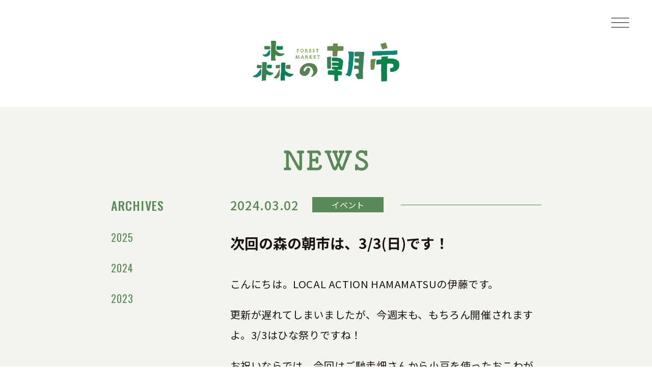

--- FILE ---
content_type: text/html; charset=UTF-8
request_url: https://www.localaction4h.org/archives/1088
body_size: 8633
content:
<!DOCTYPE html>
<html lang="ja">
<head>  <meta charset="UTF-8">
  <meta name="viewport" content="width=device-width">
  <title>次回の森の朝市は、3/3(日)です！  |  </title>
  <meta name="description" content="こんにちは。LOCAL ACTION HAMAMATSUの伊藤です。更新が遅れてしまいましたが、今週末も、もちろん開催されますよ。3/3はひな祭りですね！お祝いならでは、今回はご馳走畑さんから小豆を使ったおこわが販売されます。小豆はご自身で栽...">  <script src="/js/jquery-3.1.0.min.js"></script>
  <script src="/js/slick.min.js"></script>
  <link rel="preconnect" href="//fonts.googleapis.com">
  <link rel="preconnect" href="//fonts.gstatic.com" crossorigin>
  <link href="//fonts.googleapis.com/css2?family=Noto+Sans+JP:wght@400;500;700&family=Oswald:wght@400;500&display=swap" rel="stylesheet">
  <link rel="stylesheet" type="text/css" href="/css/slick.css?1">
  <link rel="stylesheet" type="text/css" href="/css/style.css?1">
  <link rel="shortcut icon" href="/favicon.ico">
<!-- Google tag (gtag.js) -->
<script async src="https://www.googletagmanager.com/gtag/js?id=G-D6M17CL9Q2"></script>
<script>
  window.dataLayer = window.dataLayer || [];
  function gtag(){dataLayer.push(arguments);}
  gtag('js', new Date());

  gtag('config', 'G-D6M17CL9Q2');
</script>
</head>
<body>
  <header class="groval-header">
    <button class="ham-menu" aria-label="メニューを開く" id="menuBtn">
      <span></span>
      <span></span>
      <span></span>
    </button>
    <div class="groval-header__content" id="header">
      <div class="groval-header__img">
        <img src="/img/common/mv.png" alt="生きること食べること　森の朝市　わたしたちはわたしたちが食べたものでできている">
      </div>
      <nav class="gloval-nav">
        <div class="groval-nav__logo">
          <img src="/img/common/menu_logo.png" alt="森の朝市">
        </div>
        <ul class="gloval-nav__inner">
          <li class="gloval-nav__item en">
            <a class="js-nav-item" href="/">
            <img src="/img/common/menu1.png" alt="TOP">
            </a>
          </li>
          <li class="gloval-nav__item">
            <a class="js-nav-item" href="/#top-about">
              <img src="/img/common/menu2.png" alt="森の朝市について">
            </a>
          </li>
          <li class="gloval-nav__item en">
            <a class="js-nav-item" href="/about">
              <img src="/img/common/menu3.png" alt="LOCAL ACTION HAMAMATSUとは？">
            </a>
          </li>

          
          <li class="gloval-nav__item">
            <a class="js-nav-item" href="/#event-date"><!--https://www.localaction4h.org/archives/1377-->
              <img src="/img/common/menu4.png" alt="次回の森の朝市">
            </a>
          </li>
          <li class="gloval-nav__item">
            <a class="js-nav-item" href="/owner">
              <img src="/img/common/menu5.png" alt="出店者の紹介">
            </a>
          </li>
          <li class="gloval-nav__item en">
            <a class="js-nav-item" href="/news">
              <img src="/img/common/menu6.png" alt="NEWS">
            </a>
          </li>
          <li class="gloval-nav__item">
            <a class="js-nav-item" href="/attempt">
              <img src="/img/common/menu7.png" alt="今までの取り組み">
            </a>
          </li>
          <li class="gloval-nav__item en">
            <a class="js-nav-item" href="/gallery">
              <img src="/img/common/menu8.png" alt="GALLERY">
            </a>
          </li>
        </ul>
        <a href="https://www.instagram.com/localaction_hamamatsu/" target="_blank" class="gloval-nav__instagram">@localaction_hamamatsu</a>
      </nav>
    </div>
  </header>
  <main id="main" class="news">
    <div class="lower-header">
      <a href="/"><img src="/img/common/logo.png" alt="森の朝市"></a>
    </div>
    <section class="column-page">
      <div class="column-page__inner min-content">
        <p class="section-heading"><img src="/img/news/news.png" alt="NEWS"></p>
        <div class="content-wrap">
          <div class="main-content">
            <article class="article">
              <div class="article-top">
                <time class="time" datetime="2024-03-02">2024.03.02</time>
                <span class="tag">イベント</span>              </div>
              <h1>次回の森の朝市は、3/3(日)です！</h1>
              <p>こんにちは。LOCAL ACTION HAMAMATSUの伊藤です。</p>
<p>更新が遅れてしまいましたが、今週末も、もちろん開催されますよ。3/3はひな祭りですね！</p>
<p>お祝いならでは、今回はご馳走畑さんから小豆を使ったおこわが販売されます。小豆はご自身で栽培された丹波の小豆、お米はご自身で栽培されたものと、40年有機栽培に力を入れている島田市のそのだ農園さんのものを使用しています。</p>
<p>そのだ農園：<a href="https://sonodanouen.com">https://sonodanouen.com</a></p>
<p>味付けの塩麹は、森の朝市パートナーでもある麹家さんの塩麹！美味しいこと間違いなしです。</p>
<p>中区にある創立118年の西遠女子学園インターアクト部が、活動の締めくくりとしてフードロスの一つの解決策であるお野菜パウダーを使用したスコーンを販売したり(数量限定)、mokichi cafeさん、one too many morningさんなど、今週の朝市は、主催の私たちもどれも食べたくて迷っています＾＾</p>
<p>（いつものことですが、、、笑)</p>
<p>春の訪れも楽しめる森林公園。ぜひ遊びにきてくださいね！</p>
            </article>
            <div class="pager">
                            <a href="https://www.localaction4h.org/archives/1098" class="prev">Prev</a>              <a href="/news" class="back">一覧へ</a>
              <a href="https://www.localaction4h.org/archives/1081" class="next">Next</a></p>            </div>
          </div>
          <aside class="archives">
            <h2 class="archives__title">archives</h2>
            	<span class='archives__link'><a href='https://www.localaction4h.org/archives/date/2025'>2025</a></span>
	<span class='archives__link'><a href='https://www.localaction4h.org/archives/date/2024'>2024</a></span>
	<span class='archives__link'><a href='https://www.localaction4h.org/archives/date/2023'>2023</a></span>
          </aside>
        </div>
      </div>
    </section>
  </main>
  <footer class="groval-footer">
    <div class="groval-footer-nav">
      <div class="groval-footer-nav__inner min-content">
        <a class="groval-footer-nav__logo" href="/">
          <img src="/img/common/logo.png" alt="森の朝市">
        </a>
        <div class="groval-footer-nav__content">
          <div class="groval-footer-nav__list">
            <a class="groval-footer-nav__item" href="/#top-about">森の朝市について</a>
            <a class="groval-footer-nav__item" href="/about">LOCAL <wbr>ACTION <wbr>HAMAMATSU <wbr>とは？</a>
                      <a class="groval-footer-nav__item" href="/#event-date">次回の森の朝市</a>
          </div>
          <div class="groval-footer-nav__list">
            <a class="groval-footer-nav__item" href="/owner">出店者の紹介</a>
            <a class="groval-footer-nav__item" href="/news">NEWS</a>
            <a class="groval-footer-nav__item" href="/attempt">今までの<wbr>取り組み</a>
            <a class="groval-footer-nav__item" href="/gallery">GALLERY</a>
          </div>
        </div>
      </div>
    </div>
    <address class="groval-footer-address">
      <p class="groval-footer-address__ttl">【 主 催 】</p>
      <p class="groval-footer-address__txt">一般社団法人 LOCAL ACTION HAMAMATSU </p>
      <p class="groval-footer-address__ttl">【 お問い合わせ 】</p>
      <a href="mailto:info@localaction4h.org" class="groval-footer-address__txt">mail／info@localaction4h.org</a>
      <a href="https://www.instagram.com/localaction_hamamatsu/" target="_blank" class="groval-footer-address__instagram">@localaction_hamamatsu</a>
    </address>
    <div class="groval-footer-copy">
      <div class="groval-footer-copy__logo">
        <img src="/img/common/local_action_logo.png" alt="LOCAL ACTION HAMAMASTU">
      </div>
      <small class="groval-footer-copy__copyright"><span class="en">©️</span>一般社団法人<span class="en">LOCAL ACTION HAMAMATSU </span></small>
    </div>
  </footer>

 <script src="/js/style.js"></script>
</body>
</html>


--- FILE ---
content_type: text/css
request_url: https://www.localaction4h.org/css/style.css?1
body_size: 60331
content:
@charset "UTF-8";
:root {
  --interval: 10px;
  --column: 2;
}

/*===*/
/*===========================
  @use
===========================*/
/*===========================
  @use
===========================*/
a,
abbr,
acronym,
address,
applet,
article,
aside,
audio,
b,
big,
blockquote,
body,
canvas,
caption,
center,
cite,
code,
dd,
del,
details,
dfn,
div,
dl,
dt,
em,
embed,
fieldset,
figcaption,
figure,
footer,
form,
h1,
h2,
h3,
h4,
h5,
h6,
header,
hgroup,
html,
i,
iframe,
img,
ins,
kbd,
label,
legend,
li,
mark,
menu,
nav,
object,
ol,
output,
p,
pre,
q,
ruby,
s,
samp,
section,
small,
span,
strike,
strong,
sub,
summary,
sup,
table,
tbody,
td,
tfoot,
th,
thead,
time,
tr,
tt,
u,
ul,
var,
video {
  font-size: inherit;
  font-style: normal;
  margin: 0;
  padding: 0;
  vertical-align: baseline;
  background: transparent;
}

article,
aside,
details,
figcaption,
figure,
footer,
header,
hgroup,
menu,
nav,
section {
  display: block;
}

html {
  overflow-y: scroll;
}

blockquote,
q {
  quotes: none;
}

blockquote:after,
blockquote:before,
q:after,
q:before {
  content: "";
  content: none;
}

input,
textarea {
  margin: 0;
  padding: 0;
}

button,
input,
select,
textarea {
  font: inherit;
  border: none;
  border-radius: 0;
  outline: none;
  background: transparent;
  -webkit-appearance: none;
  -moz-appearance: none;
  appearance: none;
  color: #1A1311;
}

textarea {
  resize: vertical;
}

input[type=checkbox],
input[type=radio] {
  display: none;
}

input[type=submit],
input[type=button],
label,
button,
select {
  cursor: pointer;
}

select::-ms-expand {
  display: none;
}

input:-webkit-autofill {
  -webkit-box-shadow: 0 0 0 1000px #fff inset;
}

ol,
ul {
  list-style: none;
}

img {
  vertical-align: middle;
}

table {
  border-spacing: 0;
  border-collapse: collapse;
}

caption,
th {
  text-align: left;
}

a {
  vertical-align: bottom;
  text-decoration: none;
  color: inherit;
}
a:focus {
  text-decoration: none;
  color: inherit;
}
@media (hover) {
  a:hover {
    text-decoration: none;
    color: inherit;
  }
}

img {
  max-width: 100%;
  height: auto;
  vertical-align: bottom;
}

a:focus {
  outline: none;
}

* {
  -webkit-box-sizing: border-box;
          box-sizing: border-box;
}

.clearfix::after {
  display: block;
  clear: both;
  content: "";
}

/*===========================
  @use
===========================*/
body {
  font-family: "Noto Sans JP", sans-serif;
  font-size: 16px;
  line-height: 1.5;
  width: 100%;
  height: 100%;
  color: #1A1311;
  background: #fff;
  -webkit-text-size-adjust: 100%;
  -webkit-box-sizing: border-box;
          box-sizing: border-box;
  overflow-x: hidden;
}
@media screen and (max-width: 576px) {
  body {
    font-size: 14px;
  }
}

@media screen and (max-width: 1200px) {
  .xlUp {
    display: none;
  }
}

@media screen and (max-width: 1024px) {
  .lgUp {
    display: none;
  }
}

@media screen and (max-width: 768px) {
  .mdUp {
    display: none;
  }
}

@media screen and (max-width: 576px) {
  .smUp {
    display: none;
  }
}

.xlUnder {
  display: none;
}
@media screen and (max-width: 1200px) {
  .xlUnder {
    display: block;
  }
}

.lgUnder {
  display: none;
}
@media screen and (max-width: 1024px) {
  .lgUnder {
    display: block;
  }
}

.mdUnder {
  display: none;
}
@media screen and (max-width: 768px) {
  .mdUnder {
    display: block;
  }
}

.smUnder {
  display: none;
}
@media screen and (max-width: 576px) {
  .smUnder {
    display: block;
  }
}

.indent_word {
  display: inline-block;
  text-indent: inherit;
}
.indent_word::after {
  content: ".";
  display: inline-block;
  width: 0;
  color: transparent;
  pointer-events: none;
}

.groval-header {
  display: -webkit-box;
  display: -ms-flexbox;
  display: flex;
  -webkit-box-pack: justify;
      -ms-flex-pack: justify;
          justify-content: space-between;
}

.groval-header__content {
  display: -webkit-box;
  display: -ms-flexbox;
  display: flex;
  opacity: 0;
  z-index: -2;
  position: fixed;
}
.groval-header__content.open {
  z-index: 100;
  -webkit-animation-name: opacity;
          animation-name: opacity;
  -webkit-animation-duration: 0.5s;
          animation-duration: 0.5s;
  -webkit-animation-fill-mode: forwards;
          animation-fill-mode: forwards;
  -webkit-animation-timing-function: ease;
          animation-timing-function: ease;
}
@-webkit-keyframes opacity {
  from {
    opacity: 0;
  }
  to {
    opacity: 1;
  }
}
@keyframes opacity {
  from {
    opacity: 0;
  }
  to {
    opacity: 1;
  }
}

.groval-header__img {
  width: 50vw;
  height: 100vh;
  display: -webkit-box;
  display: -ms-flexbox;
  display: flex;
  -webkit-box-pack: center;
      -ms-flex-pack: center;
          justify-content: center;
  -webkit-box-align: center;
      -ms-flex-align: center;
          align-items: center;
  background-color: #fff;
}
.groval-header__img img {
  width: 90%;
  height: 90%;
  -o-object-fit: contain;
     object-fit: contain;
}
@media screen and (max-width: 1024px) {
  .groval-header__img {
    display: none;
  }
}

.gloval-nav {
  width: 50vw;
  height: 100vh;
  padding: 103px 50px;
  background-color: #598958;
  overflow-y: auto;
}
@media screen and (max-width: 1024px) {
  .gloval-nav {
    width: 100vw;
    padding: 32px 5% 50px;
  }
}

.groval-nav__logo {
  max-width: 217px;
  margin: 0 auto 84px;
}
@media screen and (max-width: 576px) {
  .groval-nav__logo {
    max-width: 152px;
  }
}

.gloval-nav__inner {
  display: -webkit-box;
  display: -ms-flexbox;
  display: flex;
  -webkit-box-orient: vertical;
  -webkit-box-direction: normal;
      -ms-flex-flow: column;
          flex-flow: column;
  -webkit-box-pack: center;
      -ms-flex-pack: center;
          justify-content: center;
  -webkit-box-align: center;
      -ms-flex-align: center;
          align-items: center;
}

.gloval-nav__item img {
  max-width: 100%;
  display: block;
  height: 19px;
}
@media screen and (max-width: 576px) {
  .gloval-nav__item img {
    height: 13px;
  }
}
.gloval-nav__item.en img {
  height: 17px;
}
@media screen and (max-width: 576px) {
  .gloval-nav__item.en img {
    height: 12px;
  }
}
.gloval-nav__item:not(:first-child) {
  margin-top: 50px;
}
@media screen and (max-width: 576px) {
  .gloval-nav__item:not(:first-child) {
    margin-top: 33px;
  }
}

.gloval-nav__instagram {
  display: -webkit-box;
  display: -ms-flexbox;
  display: flex;
  -webkit-box-align: center;
      -ms-flex-align: center;
          align-items: center;
  -webkit-box-pack: center;
      -ms-flex-pack: center;
          justify-content: center;
  margin-top: 102px;
  color: #1A1311;
  font-family: "Oswald", "Noto Sans JP", sans-serif;
  font-size: 14px;
  letter-spacing: 0.05em;
  line-height: 2;
}
@media screen and (max-width: 576px) {
  .gloval-nav__instagram {
    margin-top: 75px;
  }
}
.gloval-nav__instagram::before {
  content: "";
  display: inline-block;
  width: 25px;
  height: 25px;
  background: url(../img/common/icon_instagram.png) no-repeat center center;
  background-size: contain;
  mix-blend-mode: multiply;
  margin-right: 7px;
}

.ham-menu {
  position: fixed;
  top: 35px;
  right: 45px;
  z-index: 1;
  width: 35px;
  height: 20px;
  cursor: pointer;
  z-index: 101;
}
@media screen and (max-width: 576px) {
  .ham-menu {
    top: 18px;
    right: 22px;
  }
}
.ham-menu span {
  position: absolute;
  left: 0;
  width: 100%;
  height: 1px;
  background-color: #000;
}
.ham-menu, .ham-menu span {
  display: inline-block;
  -webkit-box-sizing: border-box;
          box-sizing: border-box;
  -webkit-transition: all 0.5s;
  transition: all 0.5s;
}
.ham-menu span:nth-of-type(1) {
  top: 0;
}
.ham-menu span:nth-of-type(2) {
  top: 9px;
}
.ham-menu span:nth-of-type(3) {
  bottom: 1px;
}
.ham-menu.open span:nth-of-type(1) {
  -webkit-transform: translateY(9px) rotate(30deg);
          transform: translateY(9px) rotate(30deg);
}
.ham-menu.open span:nth-of-type(2) {
  opacity: 0;
}
.ham-menu.open span:nth-of-type(3) {
  -webkit-transform: translateY(-9px) rotate(-30deg);
          transform: translateY(-9px) rotate(-30deg);
}

.groval-footer-nav {
  padding: 55px 0 65px;
}
@media screen and (max-width: 576px) {
  .groval-footer-nav {
    padding: 36px 0 21px;
  }
}

.groval-footer-nav__inner {
  display: -webkit-box;
  display: -ms-flexbox;
  display: flex;
  -ms-flex-wrap: wrap;
      flex-wrap: wrap;
  -webkit-box-pack: justify;
      -ms-flex-pack: justify;
          justify-content: space-between;
  -webkit-box-align: center;
      -ms-flex-align: center;
          align-items: center;
}
@media screen and (max-width: 1024px) {
  .groval-footer-nav__inner {
    -webkit-box-orient: vertical;
    -webkit-box-direction: normal;
        -ms-flex-flow: column;
            flex-flow: column;
  }
}

.groval-footer-nav__logo {
  max-width: 244px;
  margin: 0 35px;
}
@media screen and (max-width: 1024px) {
  .groval-footer-nav__logo {
    margin: 0 0 20px;
  }
}
@media screen and (max-width: 576px) {
  .groval-footer-nav__logo {
    max-width: 152px;
  }
}

.groval-footer-nav__content {
  display: -webkit-box;
  display: -ms-flexbox;
  display: flex;
  -ms-flex-wrap: wrap;
      flex-wrap: wrap;
}

.groval-footer-nav__list:not(:last-child) {
  margin-right: 20px;
  margin-bottom: 15px;
}

.groval-footer-nav__item {
  display: block;
  max-width: 212px;
  letter-spacing: 0.03em;
  font-size: 20px;
  line-height: 1.1;
  padding-left: 1em;
  position: relative;
}
@media screen and (max-width: 768px) {
  .groval-footer-nav__item {
    font-size: 14px;
  }
}
@media screen and (max-width: 576px) {
  .groval-footer-nav__item {
    max-width: 175px;
  }
}
.groval-footer-nav__item:not(:first-child) {
  margin-top: 10px;
}
@media screen and (max-width: 576px) {
  .groval-footer-nav__item:not(:first-child) {
    margin-top: 15px;
  }
}
.groval-footer-nav__item::before {
  content: "";
  display: inline-block;
  width: 15px;
  height: 15px;
  background-color: #468048;
  border-radius: 50%;
  position: absolute;
  top: 4px;
  left: 0;
}
@media screen and (max-width: 768px) {
  .groval-footer-nav__item::before {
    width: 10px;
    height: 10px;
    top: 2px;
  }
}

.groval-footer-address {
  background-color: rgba(233, 233, 224, 0.5);
  padding: 66px 5%;
  text-align: center;
}
@media screen and (max-width: 576px) {
  .groval-footer-address {
    padding: 25px 5%;
  }
}

.groval-footer-address__ttl {
  font-size: 20px;
  letter-spacing: 0.03em;
  line-height: 1.5;
}
.groval-footer-address__ttl:not(:first-child) {
  margin-top: 30px;
}
@media screen and (max-width: 576px) {
  .groval-footer-address__ttl:not(:first-child) {
    margin-top: 18px;
  }
}
@media screen and (max-width: 576px) {
  .groval-footer-address__ttl {
    font-size: 14px;
  }
}

.groval-footer-address__txt {
  font-size: 20px;
  letter-spacing: 0.03em;
  line-height: 1.5;
}
@media screen and (max-width: 576px) {
  .groval-footer-address__txt {
    font-size: 14px;
  }
}

.groval-footer-address__instagram {
  font-family: "Oswald", "Noto Sans JP", sans-serif;
  font-weight: 500;
  font-size: 19px;
  letter-spacing: 0.05em;
  line-height: 1.1578947368;
  display: -webkit-box;
  display: -ms-flexbox;
  display: flex;
  -webkit-box-align: center;
      -ms-flex-align: center;
          align-items: center;
  -webkit-box-pack: center;
      -ms-flex-pack: center;
          justify-content: center;
}
@media screen and (max-width: 576px) {
  .groval-footer-address__instagram {
    font-size: 14px;
  }
}
.groval-footer-address__instagram:not(:first-child) {
  margin-top: 30px;
}
@media screen and (max-width: 576px) {
  .groval-footer-address__instagram:not(:first-child) {
    margin-top: 18px;
  }
}
.groval-footer-address__instagram::before {
  content: "";
  display: inline-block;
  width: 35px;
  height: 35px;
  background: url(../img/common/icon_instagram.png) no-repeat center center;
  background-size: contain;
  mix-blend-mode: multiply;
  margin-right: 10px;
}
@media screen and (max-width: 576px) {
  .groval-footer-address__instagram::before {
    width: 32px;
    height: 30px;
  }
}

.groval-footer-copy {
  padding: 50px 0 0;
  text-align: center;
}

.groval-footer-copy__logo {
  max-width: 250px;
  margin: 0 auto 50px;
}
@media screen and (max-width: 576px) {
  .groval-footer-copy__logo {
    max-width: 207px;
  }
}

.groval-footer-copy__copyright {
  display: block;
  padding: 9px;
  font-size: 14px;
  letter-spacing: 0.03em;
}
.groval-footer-copy__copyright .en {
  display: inline-block;
  font-family: "Oswald", "Noto Sans JP", sans-serif;
  margin: 0 5px;
}

/*===========================
  @use
===========================*/
/*===============
  conpornent
===============*/
.content {
  width: 100%;
  max-width: calc(1000px + (5% * 2));
  margin: auto;
  padding-right: 5%;
  padding-left: 5%;
}

.min-content {
  width: 100%;
  max-width: calc(845px + (5% * 2));
  margin: auto;
  padding-right: 5%;
  padding-left: 5%;
}

.column-page {
  padding: 85px 0 100px;
  background-color: rgba(233, 233, 224, 0.5);
}
@media screen and (max-width: 1024px) {
  .column-page {
    padding: 0;
  }
}

@media screen and (max-width: 1024px) {
  .column-page__inner {
    padding: 85px 0 0;
    max-width: none;
  }
}
@media screen and (max-width: 576px) {
  .column-page__inner {
    padding: 35px 0 0;
  }
}

.content-wrap {
  display: -webkit-box;
  display: -ms-flexbox;
  display: flex;
  -ms-flex-wrap: wrap;
      flex-wrap: wrap;
  margin-top: 50px;
}
@media screen and (max-width: 1024px) {
  .content-wrap {
    margin-top: 0;
  }
}

.archives {
  width: calc(100% - 611px);
  font-family: "Oswald", "Noto Sans JP", sans-serif;
  color: #598958;
  -webkit-box-ordinal-group: 2;
      -ms-flex-order: 1;
          order: 1;
}
@media screen and (max-width: 1024px) {
  .archives {
    -webkit-box-ordinal-group: 3;
        -ms-flex-order: 2;
            order: 2;
    width: 100%;
    padding: 17px 5% 21px;
    background-color: #598958;
    color: #E9E9E0;
    margin-top: 38px;
  }
}

.archives__title {
  font-size: 24px;
  font-weight: 500;
  text-transform: uppercase;
  letter-spacing: 0.05em;
}
.archives__title:not(:first-child) {
  margin-top: 50px;
}
@media screen and (max-width: 576px) {
  .archives__title {
    font-size: 16px;
  }
  .archives__title:not(:first-child) {
    margin-top: 20px;
  }
}

.archives__link {
  display: block;
  margin-top: 30px;
  font-size: 20px;
  letter-spacing: 0.05em;
}
@media screen and (max-width: 1024px) {
  .archives__link {
    margin-top: 5px;
  }
}
@media screen and (max-width: 576px) {
  .archives__link {
    font-size: 14px;
  }
}

.main-content {
  width: 100%;
  max-width: 611px;
  -webkit-box-ordinal-group: 3;
      -ms-flex-order: 2;
          order: 2;
}
@media screen and (max-width: 1024px) {
  .main-content {
    -webkit-box-ordinal-group: 2;
        -ms-flex-order: 1;
            order: 1;
    max-width: none;
    padding: 5%;
  }
}

.flex {
  display: -webkit-box;
  display: -ms-flexbox;
  display: flex;
  -ms-flex-wrap: wrap;
      flex-wrap: wrap;
  width: calc(100% + var(--interval));
  margin: 0 calc(var(--interval) / 2 * -1);
}
.flex.no-wrap {
  -ms-flex-wrap: nowrap;
      flex-wrap: nowrap;
}
.flex.j-center {
  -webkit-box-pack: center;
      -ms-flex-pack: center;
          justify-content: center;
}

.flexItem {
  margin: 0 calc(var(--interval) / 2);
  width: calc(100% / var(--column) - var(--interval));
}

.btn-wrap {
  display: -webkit-box;
  display: -ms-flexbox;
  display: flex;
  -ms-flex-wrap: wrap;
      flex-wrap: wrap;
  -webkit-box-pack: center;
      -ms-flex-pack: center;
          justify-content: center;
  margin: 0 -10px;
}
.btn-wrap .btn {
  margin: 0 10px 20px;
}

.btn {
  display: inline-block;
  width: 100%;
  text-align: center;
}

.btn--white {
  background-color: #fff;
  font-size: 20px;
  font-weight: bold;
  letter-spacing: 0.2em;
  color: #598958;
  padding: 10px 40px;
  border-radius: 50px;
  position: relative;
}
@media screen and (max-width: 576px) {
  .btn--white {
    font-size: 14px;
    padding: 6px 30px;
  }
}
.btn--white::before, .btn--white::after {
  content: "";
  display: block;
  width: 8px;
  height: 8px;
  border-right: 2px solid #598958;
  border-bottom: 2px solid #598958;
  -webkit-transform: translateY(-50%) rotate(-45deg);
          transform: translateY(-50%) rotate(-45deg);
  position: absolute;
  top: 50%;
}
@media screen and (max-width: 576px) {
  .btn--white::before, .btn--white::after {
    width: 4px;
    height: 4px;
    border-right: 1px solid #598958;
    border-bottom: 1px solid #598958;
  }
}
.btn--white::before {
  right: 35px;
}
@media screen and (max-width: 576px) {
  .btn--white::before {
    right: 20px;
  }
}
.btn--white::after {
  right: 26px;
}
@media screen and (max-width: 576px) {
  .btn--white::after {
    right: 15px;
  }
}
.btn--white:hover {
  background-color: #E9E9E0;
  color: #598958;
}

.btn--green {
  background-color: #598958;
  font-size: 20px;
  font-weight: bold;
  letter-spacing: 0.2em;
  color: #fff;
  padding: 10px 40px;
  border-radius: 50px;
  position: relative;
  -webkit-transition: all 0.3s;
  transition: all 0.3s;
}
@media screen and (max-width: 576px) {
  .btn--green {
    font-size: 14px;
    padding: 6px 30px;
  }
}
.btn--green::before, .btn--green::after {
  content: "";
  display: block;
  width: 8px;
  height: 8px;
  border-right: 2px solid #fff;
  border-bottom: 2px solid #fff;
  -webkit-transform: translateY(-50%) rotate(-45deg);
          transform: translateY(-50%) rotate(-45deg);
  position: absolute;
  top: 50%;
}
@media screen and (max-width: 576px) {
  .btn--green::before, .btn--green::after {
    width: 4px;
    height: 4px;
    border-right: 1px solid #fff;
    border-bottom: 1px solid #fff;
  }
}
.btn--green::before {
  right: 35px;
}
@media screen and (max-width: 576px) {
  .btn--green::before {
    right: 24px;
  }
}
.btn--green::after {
  right: 26px;
}
@media screen and (max-width: 576px) {
  .btn--green::after {
    right: 18px;
  }
}
.btn--green:hover {
  background-color: #286a27;
  color: #fff;
}

.text:not(:last-child) {
  margin-bottom: 1em;
}

.section-heading {
  display: block;
  text-align: center;
  margin-bottom: 30px;
}
@media screen and (max-width: 576px) {
  .section-heading {
    margin-bottom: 16px;
  }
}
.section-heading img {
  max-height: 40px;
}
@media screen and (max-width: 576px) {
  .section-heading img {
    max-height: 20px;
  }
}

.section-heading--owner {
  display: block;
  text-align: center;
  margin-bottom: 30px;
}
@media screen and (max-width: 576px) {
  .section-heading--owner {
    margin-bottom: 16px;
  }
}
.section-heading--owner img {
  max-height: 40px;
}
@media screen and (max-width: 576px) {
  .section-heading--owner img {
    max-height: 23px;
  }
}

.news-list {
  max-width: 611px;
  margin: auto;
}

.news-list__item {
  border-top: 1px solid #E9E9E0;
}
.news-list__item:last-of-type {
  border-bottom: 1px solid #E9E9E0;
}
.news-list__item a {
  display: block;
  padding: 37px 0;
}
@media screen and (max-width: 576px) {
  .news-list__item a {
    padding: 20px 0;
  }
}

.news-list__time {
  display: inline-block;
  color: #598958;
  font-size: 24px;
  font-weight: 500;
  margin-bottom: 19px;
}
@media screen and (max-width: 576px) {
  .news-list__time {
    font-size: 14px;
    margin-bottom: 10px;
  }
}

.news-list__category {
  display: inline-block;
  background-color: #598958;
  color: #fff;
  padding: 2px 7px;
  min-width: 140px;
  text-align: center;
  margin-left: 26px;
  margin-bottom: 19px;
  vertical-align: 2px;
}
@media screen and (max-width: 576px) {
  .news-list__category {
    min-width: 110px;
    margin-left: 14px;
    margin-bottom: 10px;
  }
}

.news-list__ttl {
  font-size: 24px;
  letter-spacing: 0.03em;
  font-weight: 400;
}
@media screen and (max-width: 576px) {
  .news-list__ttl {
    font-size: 14px;
  }
}

.attempt-list {
  display: -ms-grid;
  display: grid;
  gap: 32px;
  -ms-grid-columns: 1fr 32px 1fr 32px 1fr;
  grid-template-columns: repeat(3, 1fr);
}
@media screen and (max-width: 768px) {
  .attempt-list {
    gap: 20px 5px;
  }
}

.attempt-list__time {
  color: #598958;
}

.attempt-list__img {
  width: 100%;
  padding-top: 121.54%;
  position: relative;
  overflow: hidden;
}
.attempt-list__img img {
  width: 100%;
  height: 100%;
  max-width: none;
  position: absolute;
  top: 50%;
  left: 50%;
  -webkit-transform: translate(-50%, -50%);
          transform: translate(-50%, -50%);
  -webkit-transition: width 0.3s, height 0.3s;
  transition: width 0.3s, height 0.3s;
}
.attempt-list__img::after {
  content: "";
  display: block;
  width: 100%;
  height: 100%;
  background-color: rgba(0, 0, 0, 0.4);
  position: absolute;
  top: 0;
  left: 0;
  opacity: 0;
  -webkit-transition: opacity 0.3s;
  transition: opacity 0.3s;
}
.attempt-list__img:hover img {
  width: 105%;
  height: 105%;
}
.attempt-list__img:hover::after {
  opacity: 1;
}

.lower-header {
  padding-top: 80px;
  padding-bottom: 50px;
  text-align: center;
}
@media screen and (max-width: 576px) {
  .lower-header {
    padding-top: 32px;
    padding-bottom: 22px;
  }
}
.lower-header a {
  display: inline-block;
}
.lower-header img {
  display: block;
  max-width: 288px;
  margin: auto;
}
@media screen and (max-width: 576px) {
  .lower-header img {
    max-width: 152px;
  }
}

.pager {
  width: 100%;
  position: relative;
  margin-top: 50px;
  color: #598958;
  display: -webkit-box;
  display: -ms-flexbox;
  display: flex;
  -webkit-box-pack: center;
      -ms-flex-pack: center;
          justify-content: center;
  -webkit-box-align: center;
      -ms-flex-align: center;
          align-items: center;
}
@media screen and (max-width: 576px) {
  .pager {
    margin-top: 20px;
  }
}
.pager .prev {
  font-family: "Oswald", "Noto Sans JP", sans-serif;
  font-size: 22px;
  position: absolute;
  top: 0;
  left: 0;
  padding-left: 34px;
}
@media screen and (max-width: 576px) {
  .pager .prev {
    font-size: 14px;
    padding-left: 17px;
  }
}
.pager .prev::before, .pager .prev::after {
  content: "";
  display: block;
  width: 7px;
  height: 7px;
  border-left: 2px solid #468048;
  border-bottom: 2px solid #468048;
  position: absolute;
  top: 55%;
  -webkit-transform: translateY(-50%) rotate(45deg);
          transform: translateY(-50%) rotate(45deg);
}
@media screen and (max-width: 576px) {
  .pager .prev::before, .pager .prev::after {
    width: 4px;
    height: 4px;
    border-left: 1px solid #468048;
    border-bottom: 1px solid #468048;
  }
}
.pager .prev::before {
  left: 11px;
}
@media screen and (max-width: 576px) {
  .pager .prev::before {
    left: 6px;
  }
}
.pager .prev::after {
  left: 0;
}
.pager .back {
  font-size: 23px;
  font-weight: 500;
  letter-spacing: 0.03em;
}
@media screen and (max-width: 576px) {
  .pager .back {
    font-size: 14px;
    padding-right: 17px;
  }
}
.pager .next {
  font-family: "Oswald", "Noto Sans JP", sans-serif;
  font-size: 22px;
  position: absolute;
  top: 0;
  right: 0;
  padding-right: 34px;
}
@media screen and (max-width: 576px) {
  .pager .next {
    font-size: 14px;
    padding-right: 17px;
  }
}
.pager .next::before, .pager .next::after {
  content: "";
  display: block;
  width: 7px;
  height: 7px;
  border-right: 2px solid #468048;
  border-bottom: 2px solid #468048;
  position: absolute;
  top: 55%;
  -webkit-transform: translateY(-50%) rotate(-45deg);
          transform: translateY(-50%) rotate(-45deg);
}
@media screen and (max-width: 576px) {
  .pager .next::before, .pager .next::after {
    width: 4px;
    height: 4px;
    border-right: 1px solid #468048;
    border-bottom: 1px solid #468048;
  }
}
.pager .next::before {
  right: 11px;
}
@media screen and (max-width: 576px) {
  .pager .next::before {
    right: 6px;
  }
}
.pager .next::after {
  right: 0;
}

.article {
  padding-bottom: 50px;
  border-bottom: 1px solid #598958;
}
@media screen and (max-width: 1024px) {
  .article {
    border-top: 1px solid #598958;
    padding: 50px 0;
  }
}
@media screen and (max-width: 576px) {
  .article {
    padding: 20px 0;
  }
}
.article h1 {
  font-size: 28px;
  font-weight: bold;
  margin: 40px 0 43px;
  line-height: 1.25;
}
@media screen and (max-width: 576px) {
  .article h1 {
    margin: 20px 0;
    font-size: 18px;
  }
}
.article img {
  display: block;
  margin: 50px 0;
}
@media screen and (max-width: 576px) {
  .article img {
    margin: 20px 0;
  }
}
.article h2 {
  font-size: 24px;
  letter-spacing: 0.03em;
  font-weight: bold;
  margin: 50px 0 20px;
}
@media screen and (max-width: 576px) {
  .article h2 {
    font-size: 16px;
    margin: 20px 0 15px;
  }
}
.article p {
  font-size: 20px;
  letter-spacing: 0.03em;
  line-height: 2;
  margin: 1em 0;
}
@media screen and (max-width: 576px) {
  .article p {
    font-size: 14px;
  }
}
.article a {
  text-decoration: underline;
  color: #598958;
  text-underline-offset: 3px;
}

.article-top {
  display: -webkit-box;
  display: -ms-flexbox;
  display: flex;
  -webkit-box-align: center;
      -ms-flex-align: center;
          align-items: center;
}
.article-top .time {
  color: #598958;
  font-size: 24px;
  font-weight: 500;
  letter-spacing: 0.03em;
  line-height: 1.4583333333;
  -ms-flex-negative: 0;
      flex-shrink: 0;
}
@media screen and (max-width: 576px) {
  .article-top .time {
    font-size: 14px;
  }
}
.article-top .tag {
  margin-left: 26px;
  background-color: #598958;
  color: #fff;
  min-width: 140px;
  text-align: center;
  padding: 3px 20px;
  -ms-flex-negative: 0;
      flex-shrink: 0;
}
@media screen and (max-width: 576px) {
  .article-top .tag {
    font-size: 14px;
    min-width: 110px;
    padding: 0 10px;
    margin-left: 16px;
  }
}
.article-top::after {
  content: "";
  display: block;
  width: 100%;
  height: 1px;
  background-color: #598958;
  margin-left: 34px;
}
@media screen and (max-width: 1024px) {
  .article-top::after {
    display: none;
  }
}

/*===============
  parts
===============*/
.main-visual {
  display: -webkit-box;
  display: -ms-flexbox;
  display: flex;
  -webkit-box-align: center;
      -ms-flex-align: center;
          align-items: center;
  -webkit-box-pack: center;
      -ms-flex-pack: center;
          justify-content: center;
  position: relative;
}

.main-visual__video {
  margin-top: 80px;
}
@media screen and (max-width: 768px) {
  .main-visual__video {
    margin-top: 0;
    width: 100%;
  }
}
.main-visual__video video {
  width: 100%;
  height: auto;
}
.main-visual__video .pc {
  display: block;
}
@media screen and (max-width: 576px) {
  .main-visual__video .pc {
    display: none;
  }
}
.main-visual__video .sp {
  display: none;
}
@media screen and (max-width: 576px) {
  .main-visual__video .sp {
    display: block;
  }
}

.main-visual__img {
  height: 74.16vh;
  width: 100vw;
  position: relative;
  overflow: hidden;
}
.main-visual__img img {
  width: 120%;
  height: 100%;
  -o-object-fit: contain;
     object-fit: contain;
  max-width: none;
  position: absolute;
  top: 0;
  left: -10%;
}

.main-visual__scroll {
  color: #598958;
  font-size: 12px;
  letter-spacing: 0.03em;
  position: absolute;
  bottom: 6vh;
  left: 50%;
  -webkit-transform: translateX(-50%);
          transform: translateX(-50%);
  padding-bottom: 15px;
}
.main-visual__scroll::before, .main-visual__scroll::after {
  content: "";
  display: block;
  width: 8px;
  height: 8px;
  border-left: 1px solid;
  border-bottom: 1px solid;
  position: absolute;
  left: 50%;
  -webkit-transform: rotate(-45deg) translateX(-50%);
          transform: rotate(-45deg) translateX(-50%);
}
.main-visual__scroll::before {
  bottom: 0;
}
.main-visual__scroll::after {
  bottom: 8px;
}

.top-about {
  padding: 132px 0 0;
}
@media screen and (max-width: 576px) {
  .top-about {
    padding: 40px 0 0;
  }
}

.top-about__text {
  text-align: center;
  font-size: 20px;
  letter-spacing: 0.03em;
  line-height: 2;
  margin-top: 40px;
}
@media screen and (max-width: 576px) {
  .top-about__text {
    font-size: 14px;
    line-height: 1.9285714286;
    margin-top: 0;
  }
}

.top-shop-list {
  margin-top: 144px;
  padding: 40px 103px;
  border-top: 2px solid #598958;
  border-bottom: 2px solid #598958;
  position: relative;
}
@media screen and (max-width: 768px) {
  .top-shop-list {
    padding: 33px;
  }
}
@media screen and (max-width: 576px) {
  .top-shop-list {
    margin-top: 90px;
    padding: 33px 0;
  }
}

.top-shop-list__ttl {
  position: absolute;
  top: 0;
  left: 0;
  -webkit-transform: translateY(-50%);
          transform: translateY(-50%);
  max-width: 160px;
}
@media screen and (max-width: 576px) {
  .top-shop-list__ttl {
    max-width: 118px;
  }
}

.top-shop-list__sub-ttl {
  background-color: #fff;
  width: 195px;
  height: 122px;
  position: absolute;
  top: -93px;
  right: 0;
}
@media screen and (max-width: 576px) {
  .top-shop-list__sub-ttl {
    width: 136px;
    height: auto;
    top: -56px;
  }
}

.top-shop-list__list {
  display: -webkit-box;
  display: -ms-flexbox;
  display: flex;
  -ms-flex-wrap: wrap;
      flex-wrap: wrap;
  margin-bottom: -12px;
}
.top-shop-list__list li {
  min-width: 252px;
  margin-bottom: 12px;
}
@media screen and (max-width: 576px) {
  .top-shop-list__list li {
    font-size: 14px;
    min-width: 165px;
  }
}
.top-shop-list__list li::before {
  content: "□";
  display: inline-block;
  margin-right: 0.5em;
}
.top-shop-list__list li span {
  background-color: rgba(126, 165, 43, 0.25);
}

.top-shop-list__etc {
  background-color: #fff;
  color: #598958;
  font-size: 14px;
  letter-spacing: 0.03em;
  padding-left: 15px;
  position: absolute;
  bottom: 0;
  right: 0;
  -webkit-transform: translateY(50%);
          transform: translateY(50%);
}

.policy {
  padding-top: 80px;
}
@media screen and (max-width: 576px) {
  .policy {
    padding-top: 71px;
  }
}

.policy__list {
  display: -ms-grid;
  display: grid;
  gap: 40px;
  grid-template-columns: repeat(auto-fill, minmax(300px, 1fr));
  text-align: center;
  margin-top: 51px;
}
@media screen and (max-width: 576px) {
  .policy__list {
    gap: 30px;
    margin-top: 26px;
    -ms-grid-columns: 1fr;
    grid-template-columns: repeat(1, 1fr);
  }
}

.policy__list--detail {
  display: -ms-grid;
  display: grid;
  gap: 42px 112px;
  grid-template-columns: repeat(auto-fill, minmax(440px, 1fr));
  text-align: center;
  margin-top: 51px;
}
@media screen and (max-width: 576px) {
  .policy__list--detail {
    gap: 30px;
    margin-top: 26px;
    -ms-grid-columns: 1fr;
    grid-template-columns: repeat(1, 1fr);
  }
}

.policy__en {
  font-family: "Oswald", "Noto Sans JP", sans-serif;
  font-size: 13px;
  font-weight: 500;
  letter-spacing: 0.05em;
  line-height: 1.3076923077;
  color: #598958;
  height: 2.6153846154em;
  display: -webkit-box;
  display: -ms-flexbox;
  display: flex;
  -webkit-box-pack: center;
      -ms-flex-pack: center;
          justify-content: center;
  -webkit-box-align: end;
      -ms-flex-align: end;
          align-items: flex-end;
}
@media screen and (max-width: 576px) {
  .policy__en {
    height: auto;
  }
}

.policy__ttl {
  display: block;
  font-weight: bold;
  line-height: 1.3125;
  background-color: #504520;
  color: #fff;
  padding: 5px;
  border-radius: 50px;
  margin-top: 7px;
}
@media screen and (max-width: 576px) {
  .policy__ttl {
    max-width: 260px;
    font-size: 14px;
    margin: 7px auto 0;
  }
}

.policy__img {
  width: 232px;
  height: 204px;
  margin: auto;
}
@media screen and (max-width: 576px) {
  .policy__img {
    width: 199px;
    height: 172px;
  }
}
.policy__img img {
  width: 100%;
  height: 100%;
  -o-object-fit: contain;
     object-fit: contain;
}

.policy__text {
  text-align: left;
  font-size: 19px;
  letter-spacing: 0.03em;
  line-height: 2;
}
@media screen and (max-width: 576px) {
  .policy__text {
    font-size: 15px;
    line-height: 2;
  }
}

.policy__btn {
  margin-top: 30px;
}
.policy__btn .btn {
  max-width: 330px;
}

.top-about-local {
  padding-top: 84px;
}

.top-about-local__logo {
  max-width: 250px;
  margin: auto;
}
@media screen and (max-width: 576px) {
  .top-about-local__logo {
    margin: 0 auto 10px;
  }
}

.top-about-local__content {
  background: url(../img/top/about_local_bg.jpg) no-repeat top center;
  background-size: cover;
  padding: 36px 5% 74px;
}
@media screen and (max-width: 576px) {
  .top-about-local__content {
    background: url(../img/top/about_local_bg_sp.jpg) no-repeat center center;
  }
}

.top-about-local__bnr {
  background-color: #598958;
  width: 80%;
  max-width: 500px;
  padding: 46px 42px 33px;
  margin: auto;
  position: relative;
}
@media screen and (max-width: 576px) {
  .top-about-local__bnr {
    padding: 39px 40px 32px;
  }
}
.top-about-local__bnr::after {
  content: "";
  display: block;
  width: calc(100% - 10px);
  height: calc(100% - 10px);
  border: 1px solid #E9E9E0;
  position: absolute;
  top: 50%;
  left: 50%;
  -webkit-transform: translate(-50%, -50%);
          transform: translate(-50%, -50%);
  z-index: 0;
}

.top-about-local__ttl {
  position: relative;
  z-index: 1;
}

.top-about-local__btn {
  display: block;
  max-width: 300px;
  margin: 23px auto 0;
  position: relative;
  z-index: 1;
}

.top-event-date {
  background: -webkit-gradient(linear, left bottom, left top, from(rgba(233, 233, 224, 0.5)), color-stop(50%, rgba(233, 233, 224, 0.5)), color-stop(50%, #fff), to(#fff));
  background: linear-gradient(0deg, rgba(233, 233, 224, 0.5) 0%, rgba(233, 233, 224, 0.5) 50%, #fff 50%, #fff 100%);
  padding: 86px 5% 0;
  position: relative;
}
.top-event-date::before {
  content: "";
  display: block;
  width: 53px;
  height: 49px;
  background: url(../img/top/event_date_top.svg);
  position: absolute;
  top: 50px;
  left: 50%;
  -webkit-transform: translateX(-50%);
          transform: translateX(-50%);
}

.top-event-date__inner {
  max-width: 800px;
  margin: auto;
  background-color: #fff;
  border: 4px solid #468048;
  border-radius: 15px;
  padding: 45px;
  display: -webkit-box;
  display: -ms-flexbox;
  display: flex;
  -webkit-box-align: center;
      -ms-flex-align: center;
          align-items: center;
  -webkit-box-pack: center;
      -ms-flex-pack: center;
          justify-content: center;
  position: relative;
}
@media screen and (max-width: 768px) {
  .top-event-date__inner {
    -webkit-box-orient: vertical;
    -webkit-box-direction: normal;
        -ms-flex-flow: column;
            flex-flow: column;
    padding: 45px 17px;
  }
}

.top-event-date__ttl {
  display: -webkit-box;
  display: -ms-flexbox;
  display: flex;
  -webkit-box-align: center;
      -ms-flex-align: center;
          align-items: center;
  margin-right: 30px;
  padding-right: 30px;
  position: relative;
}
@media screen and (max-width: 768px) {
  .top-event-date__ttl {
    display: none;
  }
}
.top-event-date__ttl .next {
  width: 80px;
  height: 80px;
  margin-right: 20px;
}
@media screen and (max-width: 1024px) {
  .top-event-date__ttl .next {
    width: 70px;
    height: 70px;
    margin-right: 10px;
  }
}
.top-event-date__ttl .logo {
  display: block;
  max-width: 235px;
  width: 100%;
}
@media screen and (max-width: 1024px) {
  .top-event-date__ttl .logo {
    max-width: 185px;
  }
}
.top-event-date__ttl::after {
  content: "";
  display: block;
  width: 6px;
  height: 100%;
  background-image: radial-gradient(#598958 30%, transparent 30%);
  background-size: 6px 6px;
  position: absolute;
  top: 0;
  right: 0;
}

.top-event-date__ttl--sp {
  display: none;
}
@media screen and (max-width: 768px) {
  .top-event-date__ttl--sp {
    display: block;
    padding: 0 8px 10px;
    border-bottom: 1px solid #468048;
  }
  .top-event-date__ttl--sp img {
    height: 17px;
  }
}

.top-event-date__time {
  font-size: 32px;
  font-weight: bold;
  letter-spacing: 0.05em;
  color: #504520;
  -ms-flex-negative: 0;
      flex-shrink: 0;
}
@media screen and (max-width: 1024px) {
  .top-event-date__time {
    font-size: 24px;
  }
}
@media screen and (max-width: 768px) {
  .top-event-date__time {
    font-size: 32px;
    text-align: center;
  }
}
.top-event-date__time .number {
  font-family: "Oswald", "Noto Sans JP", sans-serif;
  font-weight: 500;
  font-size: 65px;
  padding: 0 5px 0 10px;
}
@media screen and (max-width: 1024px) {
  .top-event-date__time .number {
    font-size: 55px;
  }
}
@media screen and (max-width: 768px) {
  .top-event-date__time .number {
    font-size: 65px;
  }
}
@media screen and (max-width: 576px) {
  .top-event-date__time .number {
    padding: 0;
  }
}
.top-event-date__time .dayweek {
  font-family: "Oswald", "Noto Sans JP", sans-serif;
  font-size: 33px;
  margin: 0 10px;
  color: #598958;
  display: inline-block;
}
@media screen and (max-width: 1024px) {
  .top-event-date__time .dayweek {
    font-size: 24px;
  }
}
@media screen and (max-width: 768px) {
  .top-event-date__time .dayweek {
    font-size: 33px;
    margin: 0;
  }
}

.top-store-owner {
  padding-top: 80px;
  background-color: rgba(233, 233, 224, 0.5);
}
@media screen and (max-width: 576px) {
  .top-store-owner {
    padding-top: 40px;
  }
}

.top-store-owner__list {
  display: -ms-grid;
  display: grid;
  gap: 20px 10px;
  grid-template-columns: repeat(auto-fill, minmax(192px, 1fr));
}
@media screen and (max-width: 576px) {
  .top-store-owner__list {
    grid-template-columns: repeat(auto-fill, minmax(160px, 1fr));
    gap: 16px 8px;
  }
}

.top-store-owner__item a {
  display: block;
  position: relative;
  width: 100%;
  padding-top: 109.64%;
  overflow: hidden;
}
.top-store-owner__item a::after {
  content: "";
  display: block;
  width: 100%;
  height: 100%;
  background-color: rgba(0, 0, 0, 0.3);
  position: absolute;
  top: 0;
  left: 0;
  opacity: 0;
  -webkit-transition: opacity 0.3s;
  transition: opacity 0.3s;
}
.top-store-owner__item a:hover::after {
  opacity: 1;
}
.top-store-owner__item a:hover img {
  width: 105%;
  height: 105%;
}
.top-store-owner__item img {
  width: 100%;
  height: 100%;
  -o-object-fit: cover;
     object-fit: cover;
  position: absolute;
  top: 50%;
  left: 50%;
  -webkit-transform: translate(-50%, -50%);
          transform: translate(-50%, -50%);
  -webkit-transition: width 0.3s, height 0.3s;
  transition: width 0.3s, height 0.3s;
}

.top-store-owner__shop-name {
  font-size: 14px;
  text-align: center;
  margin-top: 4px;
}

.top-store-owner__btn {
  margin-top: 30px;
}
.top-store-owner__btn .btn {
  max-width: 217px;
}
@media screen and (max-width: 576px) {
  .top-store-owner__btn .btn {
    max-width: 130px;
  }
}

.top-map {
  padding: 80px 0 73px;
  background-color: rgba(233, 233, 224, 0.5);
}
@media screen and (max-width: 576px) {
  .top-map {
    padding: 40px 0 34px;
  }
}

.top-map__link {
  display: block;
  text-align: right;
  padding-right: 25px;
  margin-top: 15px;
  position: relative;
}
@media screen and (max-width: 576px) {
  .top-map__link {
    margin-top: 10px;
    font-size: 12px;
    padding-right: 15px;
  }
}
.top-map__link::before, .top-map__link::after {
  content: "";
  display: block;
  width: 6px;
  height: 6px;
  border-bottom: 2px solid #598958;
  border-right: 2px solid #598958;
  position: absolute;
  top: 55%;
  -webkit-transform: translateY(-50%) rotate(-45deg);
          transform: translateY(-50%) rotate(-45deg);
}
@media screen and (max-width: 576px) {
  .top-map__link::before, .top-map__link::after {
    width: 4px;
    height: 4px;
    border-bottom: 1px solid #598958;
    border-right: 1px solid #598958;
  }
}
.top-map__link::before {
  right: 7px;
}
@media screen and (max-width: 576px) {
  .top-map__link::before {
    right: 4px;
  }
}
.top-map__link::after {
  right: 0;
}

.top-news {
  padding: 89px 0 80px;
}
@media screen and (max-width: 576px) {
  .top-news {
    padding: 43px 0 30px;
  }
}

.top-news__list {
  margin: 50px auto;
}
@media screen and (max-width: 576px) {
  .top-news__list {
    margin: 14px auto 30px;
  }
}

.top-news__btn .btn {
  max-width: 216px;
}
@media screen and (max-width: 576px) {
  .top-news__btn .btn {
    max-width: 130px;
  }
}

.top-attempt {
  padding: 80px 0;
  background-color: rgba(233, 233, 224, 0.5);
}
@media screen and (max-width: 576px) {
  .top-attempt {
    padding: 34px 0 30px;
  }
}

.top-attempt__list {
  margin-top: 50px;
}
@media screen and (max-width: 576px) {
  .top-attempt__list {
    margin-top: 23px;
  }
}

.top-attempt__btn {
  margin-top: 60px;
}
@media screen and (max-width: 576px) {
  .top-attempt__btn {
    margin-top: 30px;
  }
}
.top-attempt__btn .btn {
  max-width: 216px;
}
@media screen and (max-width: 576px) {
  .top-attempt__btn .btn {
    max-width: 130px;
  }
}

.top-gallery__inner {
  margin-top: 50px;
  position: relative;
}
@media screen and (max-width: 576px) {
  .top-gallery__inner {
    margin-top: 20px;
  }
}
.top-gallery__inner::before {
  content: "";
  display: block;
  width: 100%;
  height: 100%;
  background-color: #468048;
  position: absolute;
  top: 0;
  left: 0;
  opacity: 0.5;
  z-index: 1;
}

.top-gallery__img {
  display: block;
  position: relative;
  z-index: 0;
  max-width: 1000px;
  margin: auto;
}

.top-gallery__content {
  width: 63.73%;
  background-color: #fff;
  color: #468048;
  text-align: center;
  padding: 36px;
  max-width: 500px;
  position: absolute;
  top: 50%;
  left: 50%;
  -webkit-transform: translate(-50%, -50%);
          transform: translate(-50%, -50%);
  z-index: 2;
  -webkit-transition: all 0.3s;
  transition: all 0.3s;
}
@media screen and (max-width: 576px) {
  .top-gallery__content {
    padding: 14px;
  }
}
.top-gallery__content::before {
  content: "";
  display: block;
  width: calc(100% - 12px);
  height: calc(100% - 12px);
  border: 2px solid #468048;
  position: absolute;
  top: 50%;
  left: 50%;
  -webkit-transform: translate(-50%, -50%);
          transform: translate(-50%, -50%);
  -webkit-transition: all 0.3s;
  transition: all 0.3s;
}
@media screen and (max-width: 576px) {
  .top-gallery__content::before {
    width: calc(100% - 8px);
    height: calc(100% - 8px);
    border: 1px solid #468048;
  }
}
.top-gallery__content::after {
  content: "";
  display: block;
  background-color: #468048;
  width: 20px;
  height: 20px;
  -webkit-clip-path: polygon(100% 0%, 100% 100%, 0% 100%);
          clip-path: polygon(100% 0%, 100% 100%, 0% 100%);
  position: absolute;
  bottom: 12px;
  right: 12px;
  -webkit-transition: all 0.3s;
  transition: all 0.3s;
}
@media screen and (max-width: 576px) {
  .top-gallery__content::after {
    width: 12px;
    height: 12px;
    -webkit-clip-path: polygon(100% 0%, 100% 100%, 0% 100%);
            clip-path: polygon(100% 0%, 100% 100%, 0% 100%);
    bottom: 5px;
    right: 5px;
  }
}
.top-gallery__content:hover {
  background-color: #468048;
  color: #fff;
}
.top-gallery__content:hover::before {
  border: 2px solid #fff;
}
.top-gallery__content:hover::after {
  background-color: #fff;
}

.top-gallery__ttl {
  font-size: 42px;
  letter-spacing: 0.05em;
  font-family: "Oswald", "Noto Sans JP", sans-serif;
  font-weight: 500;
}
@media screen and (max-width: 576px) {
  .top-gallery__ttl {
    font-size: 20px;
  }
}

.top-gallery__text {
  font-size: 20px;
  letter-spacing: 0.03em;
  margin-top: 3px;
}
@media screen and (max-width: 576px) {
  .top-gallery__text {
    font-size: 14px;
  }
}

.about-local {
  padding: 200px 5% 117px;
  max-width: calc(952px + (5% * 2));
}
@media screen and (max-width: 576px) {
  .about-local {
    padding: 108px calc(5% * 2) 63px;
  }
}

.about-local__logo {
  display: block;
  width: 66.67%;
  max-width: 526px;
  margin: auto;
  margin-bottom: 75px;
}
@media screen and (max-width: 576px) {
  .about-local__logo {
    margin-bottom: 43px;
  }
}

.about-local__title {
  max-width: 540px;
  margin-bottom: 29px;
}
@media screen and (max-width: 576px) {
  .about-local__title {
    max-width: 196px;
    margin-bottom: 22px;
  }
}

.about-local__text {
  font-size: 25px;
  letter-spacing: 0.03em;
  line-height: 2;
}
@media screen and (max-width: 576px) {
  .about-local__text {
    font-size: 18px;
    line-height: 2.0555555556;
  }
}

.about-asaichi {
  margin-top: 75px;
  display: -webkit-box;
  display: -ms-flexbox;
  display: flex;
  -ms-flex-wrap: wrap;
      flex-wrap: wrap;
}
@media screen and (max-width: 576px) {
  .about-asaichi {
    margin-top: 43px;
  }
}

.about-asaichi__title {
  width: 43%;
  margin-left: -3%;
  margin-right: 3%;
  text-align: center;
}
@media screen and (max-width: 1024px) {
  .about-asaichi__title {
    width: 100%;
    margin: 0;
  }
}
.about-asaichi__title .title {
  font-size: 35px;
  letter-spacing: 0.1em;
  color: #468048;
  margin-bottom: 16px;
}
@media screen and (max-width: 1024px) {
  .about-asaichi__title .title {
    font-size: 28px;
  }
}
.about-asaichi__title .title img {
  max-width: 288px;
  width: 80%;
}

.about-asaichi__text {
  width: 57%;
  font-size: 20px;
  letter-spacing: 0.03em;
  line-height: 2;
  color: #468048;
}
@media screen and (max-width: 1024px) {
  .about-asaichi__text {
    width: 100%;
    margin-top: 22px;
  }
}
@media screen and (max-width: 576px) {
  .about-asaichi__text {
    font-size: 15px;
    letter-spacing: 0.01em;
  }
}

.about-goal {
  background-color: #468048;
  color: #fff;
  padding: 40px 0 60px;
}
@media screen and (max-width: 576px) {
  .about-goal {
    padding: 44px 0;
  }
}

.about-goal__inner {
  padding: 0 calc(5% * 2);
}

.about-goal__title {
  text-align: center;
  font-size: 23px;
  letter-spacing: 0.1em;
  margin-bottom: 22px;
  font-weight: bold;
}
@media screen and (max-width: 576px) {
  .about-goal__title {
    font-size: 16px;
    line-height: 1.625;
  }
}

.about-goal__text {
  font-size: 20px;
  letter-spacing: 0.03em;
  line-height: 2;
}
@media screen and (max-width: 576px) {
  .about-goal__text {
    font-size: 15px;
  }
}

.about-policy {
  padding: 98px 0 108px;
}
@media screen and (max-width: 576px) {
  .about-policy {
    padding: 82px 0 62px;
  }
}

@media screen and (max-width: 576px) {
  .about-policy__inner {
    padding: 0 calc(5% * 2);
  }
}

.about-policy__title {
  display: block;
  text-align: center;
  margin-bottom: 30px;
}
@media screen and (max-width: 576px) {
  .about-policy__title {
    margin-bottom: 16px;
  }
}
.about-policy__title img {
  max-height: 40px;
}
@media screen and (max-width: 576px) {
  .about-policy__title img {
    max-height: 28px;
  }
}

.about-policy__sub {
  text-align: center;
  height: 18px;
  margin: 0 auto 36px;
  max-width: 80%;
}
@media screen and (max-width: 576px) {
  .about-policy__sub {
    margin: 0 auto 22px;
  }
}
.about-policy__sub img {
  height: 100%;
  width: 100%;
  -o-object-fit: contain;
     object-fit: contain;
}

.about-organic {
  padding: 105px 5%;
  background-color: rgba(233, 233, 224, 0.5);
}
@media screen and (max-width: 576px) {
  .about-organic {
    padding: 34px calc(5% * 2) 36px;
  }
}

.about-organic__inner {
  margin: auto;
  max-width: 1280px;
  border: 6px solid #468048;
  padding: 93px 7.11% 88px;
  text-align: center;
}
@media screen and (max-width: 576px) {
  .about-organic__inner {
    padding: 34px 26px 30px;
    border: 3px solid #468048;
  }
}

.about-organic__title {
  display: inline-block;
  margin-bottom: 33px;
}
@media screen and (max-width: 576px) {
  .about-organic__title {
    display: block;
    margin-bottom: 10px;
  }
}
.about-organic__title span {
  color: #468048;
  font-size: 35px;
  font-weight: bold;
  letter-spacing: 0.1em;
  background-color: #fff;
  display: inline-block;
  padding: 7px 72px;
  margin-bottom: 13px;
}
@media screen and (max-width: 768px) {
  .about-organic__title span {
    font-size: 26px;
  }
}
@media screen and (max-width: 576px) {
  .about-organic__title span {
    padding: 4px;
    display: block;
    font-size: 15px;
    margin-bottom: 6px;
  }
}
.about-organic__title::after {
  content: "";
  display: block;
  width: 100%;
  height: 58px;
  background: url(../img/about/title-deco.png) no-repeat center center;
  background-size: contain;
}
@media screen and (max-width: 576px) {
  .about-organic__title::after {
    height: 27px;
  }
}

.about-organic__text {
  text-align: left;
  font-size: 20px;
  letter-spacing: 0.03em;
  line-height: 2;
}
@media screen and (max-width: 576px) {
  .about-organic__text {
    font-size: 13px;
    letter-spacing: 0;
    line-height: 1.9230769231;
  }
}

.about-organic__sub {
  font-size: 28px;
  letter-spacing: 0.1em;
  color: #468048;
  font-weight: 500;
  margin: 70px 0 38px;
}
@media screen and (max-width: 576px) {
  .about-organic__sub {
    margin: 32px 0 28px;
    font-size: 17px;
    line-height: 1.4736842105;
  }
}

.about-organic__list {
  display: -webkit-box;
  display: -ms-flexbox;
  display: flex;
  -ms-flex-wrap: wrap;
      flex-wrap: wrap;
}

.about-organic__item {
  width: 25.71%;
}
@media screen and (max-width: 1024px) {
  .about-organic__item {
    width: 100%;
  }
}
.about-organic__item:not(:last-child) {
  margin-right: 7.02%;
}
@media screen and (max-width: 1024px) {
  .about-organic__item:not(:last-child) {
    margin-right: 0;
    margin-bottom: 15px;
  }
}
.about-organic__item:nth-of-type(2) {
  -webkit-box-flex: 1;
      -ms-flex-positive: 1;
          flex-grow: 1;
}
.about-organic__item .no {
  font-size: 30px;
  font-weight: bold;
  color: #468048;
}
@media screen and (max-width: 576px) {
  .about-organic__item .no {
    font-size: 20px;
  }
}
.about-organic__item .title {
  font-size: 30px;
  font-weight: bold;
  color: #468048;
  letter-spacing: 0.1em;
  background-color: #fff;
  margin-bottom: 27px;
}
@media screen and (max-width: 576px) {
  .about-organic__item .title {
    font-size: 20px;
    margin-bottom: 12px;
  }
}
.about-organic__item .text {
  text-align: left;
  font-size: 20px;
  line-height: 2;
  letter-spacing: 0.03em;
}
@media screen and (max-width: 576px) {
  .about-organic__item .text {
    font-size: 15px;
    line-height: 1.8666666667;
  }
}

.owner {
  background-color: rgba(233, 233, 224, 0.5);
  padding-bottom: 100px;
}
@media screen and (max-width: 576px) {
  .owner {
    padding-bottom: 30px;
  }
}

.owner__heading {
  width: 70%;
  max-width: 500px;
  margin: auto;
  text-align: center;
}
.owner__heading .en {
  font-family: "Oswald", "Noto Sans JP", sans-serif;
  font-size: 20px;
  color: #598958;
  letter-spacing: 0.05em;
  margin-bottom: 11px;
}
@media screen and (max-width: 576px) {
  .owner__heading .en {
    font-size: 12px;
  }
}
.owner__heading .ja {
  display: block;
  font-size: 24px;
  font-weight: bold;
  background-color: #504520;
  color: #fff;
  padding: 5px 20px;
  border-radius: 50px;
  letter-spacing: 0.1em;
}
@media screen and (max-width: 576px) {
  .owner__heading .ja {
    font-size: 14px;
  }
}

.owner__list {
  margin-top: 50px;
}
@media screen and (max-width: 576px) {
  .owner__list {
    margin-top: 42px;
  }
}

.photo-list {
  display: -ms-grid;
  display: grid;
  grid-template-columns: repeat(auto-fill, minmax(240px, 1fr));
  gap: 30px 13px;
}
@media screen and (max-width: 576px) {
  .photo-list {
    grid-template-columns: repeat(auto-fill, minmax(160px, 1fr));
    gap: 16px 8px;
  }
}
.photo-list a {
  display: block;
  width: 100%;
  padding-top: 110%;
  position: relative;
  overflow: hidden;
}
.photo-list a::after {
  content: "";
  display: block;
  width: 100%;
  height: 100%;
  background-color: #1A1311;
  opacity: 0;
  position: absolute;
  top: 50%;
  left: 50%;
  -webkit-transform: translate(-50%, -50%);
          transform: translate(-50%, -50%);
  -webkit-transition: all 0.3s;
  transition: all 0.3s;
}
.photo-list a img {
  position: absolute;
  width: 100%;
  height: 100%;
  -o-object-fit: cover;
     object-fit: cover;
  top: 50%;
  left: 50%;
  -webkit-transform: translate(-50%, -50%);
          transform: translate(-50%, -50%);
  -webkit-transition: all 0.3s;
  transition: all 0.3s;
}
.photo-list a:hover::after {
  opacity: 0.4;
}
.photo-list a:hover img {
  width: 105%;
  height: 105%;
}
.photo-list p {
  text-align: center;
  margin-top: 8px;
}
@media screen and (max-width: 576px) {
  .photo-list p {
    margin-top: 4px;
  }
}

.owner-page__inner {
  background: -webkit-gradient(linear, left top, left bottom, from(#fff), color-stop(12%, #fff), color-stop(12%, rgba(233, 233, 224, 0.5)), to(rgba(233, 233, 224, 0.5)));
  background: linear-gradient(180deg, #fff 0%, #fff 12%, rgba(233, 233, 224, 0.5) 12%, rgba(233, 233, 224, 0.5) 100%);
  padding-bottom: 100px;
}

.owner-page__content {
  max-width: calc(660px + (5% * 2));
}

.owner-page__mv {
  width: 100%;
  padding-top: 69.39%;
  position: relative;
}
.owner-page__mv img {
  position: absolute;
  width: 100%;
  height: 100%;
  -o-object-fit: cover;
     object-fit: cover;
  top: 50%;
  left: 50%;
  -webkit-transform: translate(-50%, -50%);
          transform: translate(-50%, -50%);
}

.owner-page__store-name {
  font-size: 30px;
  letter-spacing: 0.03em;
  color: #598958;
  font-weight: 400;
  margin-top: 50px;
}
@media screen and (max-width: 576px) {
  .owner-page__store-name {
    font-size: 20px;
    margin-top: 22px;
  }
}

.owner-page__info-wrap {
  display: -webkit-box;
  display: -ms-flexbox;
  display: flex;
  -ms-flex-wrap: wrap;
      flex-wrap: wrap;
  margin: 0 -10px -10px;
}

.owner-page__info {
  font-size: 20px;
  letter-spacing: 0.03em;
  margin: 50px 10px 10px;
  width: 96px;
  height: 39px;
  display: -webkit-box;
  display: -ms-flexbox;
  display: flex;
  -webkit-box-pack: center;
      -ms-flex-pack: center;
          justify-content: center;
  -webkit-box-align: center;
      -ms-flex-align: center;
          align-items: center;
  border-radius: 6px;
}
@media screen and (max-width: 576px) {
  .owner-page__info {
    font-size: 14px;
    margin-top: 15px;
  }
}
.owner-page__info.web {
  background-color: #447c47;
}
.owner-page__info.web:hover, .owner-page__info.web:focus {
  background-color: #064c29;
}
.owner-page__info.web img {
  width: 36px;
}
.owner-page__info.instagram {
  background-color: #b72067;
}
.owner-page__info.instagram:hover, .owner-page__info.instagram:focus {
  background-color: #7e1e50;
}
.owner-page__info.instagram img {
  width: 79px;
}
.owner-page__info.line {
  background-color: #00a75b;
}
.owner-page__info.line:hover, .owner-page__info.line:focus {
  background-color: #047658;
}
.owner-page__info.line img {
  width: 44px;
}

.owner-page__text {
  margin-top: 50px;
  font-size: 20px;
  letter-spacing: 0.03em;
}
@media screen and (max-width: 576px) {
  .owner-page__text {
    font-size: 14px;
    margin-top: 27px;
  }
}
.owner-page__text p:not(:first-child) {
  margin-top: 1em;
}

.owner-page__img-wrap {
  display: -webkit-box;
  display: -ms-flexbox;
  display: flex;
  -webkit-box-pack: justify;
      -ms-flex-pack: justify;
          justify-content: space-between;
  -ms-flex-wrap: wrap;
      flex-wrap: wrap;
  margin-top: 80px;
  margin-bottom: -20px;
}
@media screen and (max-width: 576px) {
  .owner-page__img-wrap {
    margin-top: 35px;
  }
}

.owner-page__img {
  width: 48.48%;
  padding-top: 32.42%;
  position: relative;
  margin-bottom: 20px;
  cursor: pointer;
}
.owner-page__img img {
  width: 100%;
  height: 100%;
  position: absolute;
  top: 50%;
  left: 50%;
  -webkit-transform: translate(-50%, -50%);
          transform: translate(-50%, -50%);
}

.owner-page__modal-wrap {
  /*width: 100vw;
  height: 100%;
  position: fixed;
  top: 0;
  left: 0;
  z-index: -5;
  display: block;
  opacity: 0;
  transition: opacity 0.3s;
  &::before{
    content: "";
    display: block;
    width: 100%;
    height: 100%;
    background-color: #000;
    position: absolute;
    top: 0;
    left: 0;
    z-index: -1;
  }
  &.on{
    opacity: 1;
    z-index: 200;
  }*/
}

.owner-page__modal {
  display: none;
}
.owner-page__modal img {
  position: absolute;
  top: 50%;
  left: 50%;
  -webkit-transform: translate(-50%, -50%);
          transform: translate(-50%, -50%);
  -o-object-fit: contain;
     object-fit: contain;
  max-width: 845px;
  width: 80%;
  height: 80%;
  max-height: 586px;
}
.owner-page__modal.modal {
  display: block;
  background-color: #000;
  padding: 0;
  position: fixed;
  top: 0;
  left: 0;
  width: 100%;
  min-height: 100vh;
  min-height: calc(var(--vh, 1vh) * 100);
  z-index: 200;
  cursor: auto;
}

.news .news-list__item {
  border-top: 1px solid #598958;
}
.news .news-list__item:last-of-type {
  border-bottom: 1px solid #598958;
}

.attempt__list {
  padding-bottom: 50px;
  border-bottom: 1px solid #598958;
}

.gallery {
  background-color: rgba(233, 233, 224, 0.5);
  padding: 85px 0 100px;
}
@media screen and (max-width: 576px) {
  .gallery {
    padding: 35px 0 40px;
  }
}

.gallery-list {
  display: -ms-grid;
  display: grid;
  -ms-grid-columns: 1fr 1.33vw 1fr 1.33vw 1fr;
  grid-template-columns: repeat(3, 1fr);
  gap: 1.33vw;
}

.gallery-list__item {
  width: 100%;
  padding-top: 121.5%;
  position: relative;
  overflow: hidden;
  cursor: pointer;
}
.gallery-list__item img, .gallery-list__item video {
  width: 100%;
  height: 100%;
  max-width: none;
  -o-object-fit: cover;
     object-fit: cover;
  position: absolute;
  top: 50%;
  left: 50%;
  -webkit-transform: translate(-50%, -50%);
          transform: translate(-50%, -50%);
  -webkit-transition: width 0.3s, height 0.3s;
  transition: width 0.3s, height 0.3s;
}
.gallery-list__item .img::after {
  content: "";
  display: block;
  width: 100%;
  height: 100%;
  background-color: #1A1311;
  position: absolute;
  top: 0;
  left: 0;
  z-index: 1;
  opacity: 0;
  -webkit-transition: opacity 0.3s;
  transition: opacity 0.3s;
}
.gallery-list__item .video::before {
  content: "";
  width: 40%;
  height: 40%;
  background: url(../img/gallery/video_icon.png) no-repeat center center;
  background-size: contain;
  position: absolute;
  top: 50%;
  left: 50%;
  -webkit-transform: translate(-50%, -50%);
          transform: translate(-50%, -50%);
  z-index: 2;
  opacity: 1;
}
.gallery-list__item .video::after {
  content: "";
  display: block;
  width: 100%;
  height: 100%;
  background-color: #1A1311;
  position: absolute;
  top: 0;
  left: 0;
  z-index: 1;
  opacity: 0.35;
}
.gallery-list__item.modal {
  padding: 0;
  position: fixed;
  top: 0;
  left: 0;
  width: 100%;
  min-height: 100vh; /* Fallback */
  min-height: calc(var(--vh, 1vh) * 100);
  z-index: 200;
  cursor: auto;
}
.gallery-list__item.modal img, .gallery-list__item.modal video {
  -o-object-fit: contain;
     object-fit: contain;
  max-width: 845px;
  width: 80%;
  height: 80%;
  max-height: 586px;
  z-index: 4;
}
.gallery-list__item.modal .img::after, .gallery-list__item.modal .video::after {
  -webkit-transition: opacity 0s;
  transition: opacity 0s;
  opacity: 1;
}
.gallery-list__item.modal:hover img, .gallery-list__item.modal:hover video {
  width: 80%;
  height: 80%;
}
.gallery-list__item.modal:hover .img::after {
  opacity: 1;
}
.gallery-list__item:hover img, .gallery-list__item:hover video {
  width: 105%;
  height: 105%;
}
.gallery-list__item:hover .img::after {
  opacity: 0.35;
}

#modal-close.on {
  position: fixed;
  top: 35px;
  right: 45px;
  z-index: 1;
  width: 35px;
  height: 20px;
  cursor: pointer;
  z-index: 201;
}
#modal-close.on span {
  position: absolute;
  left: 0;
  width: 100%;
  height: 1px;
  background-color: #fff;
}
#modal-close.on span:first-child {
  top: 0;
  -webkit-transform: translateY(9px) rotate(30deg);
          transform: translateY(9px) rotate(30deg);
}
#modal-close.on span:last-child {
  bottom: 1px;
  -webkit-transform: translateY(-9px) rotate(-30deg);
          transform: translateY(-9px) rotate(-30deg);
}

.modal-btn {
  width: 100%;
  max-width: 1000px;
  padding: 0 3%;
  display: -webkit-box;
  display: -ms-flexbox;
  display: flex;
  -webkit-box-pack: justify;
      -ms-flex-pack: justify;
          justify-content: space-between;
  position: fixed;
  top: 50%;
  left: 50%;
  -webkit-transform: translate(-50%, -50%);
          transform: translate(-50%, -50%);
  z-index: 201;
}

#prevArrow {
  padding: 0;
}
#prevArrow.on {
  display: block;
  width: 14px;
  height: 40px;
  background: url(../img/gallery/arrow.png) no-repeat center center;
  background-size: contain;
}

#nextArrow {
  padding: 0;
}
#nextArrow.on {
  display: block;
  width: 14px;
  height: 40px;
  background: url(../img/gallery/arrow.png) no-repeat center center;
  background-size: contain;
  -webkit-transform: scale(-1, 1);
          transform: scale(-1, 1);
}

/*===*/

--- FILE ---
content_type: application/javascript
request_url: https://www.localaction4h.org/js/style.js
body_size: 11418
content:

!(function () {

  //menu btn
  const menubtn = document.getElementById('menuBtn');
  const header = document.getElementById('header');
  const htmlBody = document.getElementsByTagName('html');
  const menuItem = document.getElementsByClassName('js-nav-item');
  const scrollTop = window.pageXOffset;
  menubtn.addEventListener('click', menuBtnClick);
  for (var i = 0; i < menuItem.length; i++) {
    menuItem[i].addEventListener('click', menuBtnClick);
  }
  function menuBtnClick(){
      menubtn.classList.toggle('open');
      header.classList.toggle('open');
      if (menuBtn.classList.contains('open')) {
        menubtn.setAttribute("aria-label", "メニューを閉じる");
        htmlBody[0].style.overflow = 'hidden';
      }else {
        menubtn.setAttribute("aria-label", "メニューを開く");
        htmlBody[0].style.overflow = 'initial';
      }
  }

  //スムースリンク
  const smoothScrollTrigger = document.querySelectorAll('a[href^="#"]');
  for (let i = 0; i < smoothScrollTrigger.length; i++){
    smoothScrollTrigger[i].addEventListener('click', (e) => {
      e.preventDefault();
      let href = smoothScrollTrigger[i].getAttribute('href');
      let targetElement = document.getElementById(href.replace('/#', ''));
      const rect = targetElement.getBoundingClientRect().top;
      const offset = window.pageYOffset;
      const gap = 60;
      const target = rect + offset - gap;
      window.scrollTo({
        top: target,
        behavior: 'smooth',
      });
    });
  }

  //100vh
  const setFillHeight = () => {
    const vh = window.innerHeight * 0.01;
    document.documentElement.style.setProperty('--vh', `${vh}px`);
  }
  // 画面のサイズ変動があった時に高さを再計算する
  window.addEventListener('resize', setFillHeight);
  // 初期化
  setFillHeight();

  //320px未満対応
  const viewport = document.querySelector('meta[name="viewport"]');
  function switchViewport() {
    const value =
      window.outerWidth > 375
        ? 'width=device-width,initial-scale=1'
        : 'width=375';
    if (viewport.getAttribute('content') !== value) {
      viewport.setAttribute('content', value);
    }
  }
  addEventListener('resize', switchViewport, false);
  switchViewport();

  const browser = window.navigator.userAgent.toLowerCase();
  const root = document.documentElement;



if (document.querySelector('.gallery-list') != null) {
  //gallery modal
  const gallery = document.getElementById('gallery-list');
  const galleryItem = document.getElementsByClassName('is-gallery-item');
  const modalBtn = document.getElementById('modal-close');
  const prevArrow = document.getElementById('prevArrow');
  const nextArrow = document.getElementById('nextArrow');
  const video = gallery.getElementsByTagName('video');

  //動画の再生をストップ
  for (let i = 0; i < video.length; i++) {
    video[i].pause();
  }

  //ページおくり
  prevArrow.addEventListener('click', prevPage);
  nextArrow.addEventListener('click', nextPage);
  function prevPage(){
    let modalItem = document.getElementsByClassName('modal');
    let prevItem = modalItem[0].previousElementSibling;
    const first = galleryItem[0].classList.contains('modal');
    const firstModal = galleryItem[1].classList.contains('modal');

    if(first == true){
      ModalClose();
    }else if(firstModal == true){
      prevArrow.classList.remove('on');
      nextArrow.classList.add('on');
      modalItem[0].classList.remove('modal');
      prevItem.classList.add('modal');
      setSwipe();

    }else{
      prevArrow.classList.add('on');
      nextArrow.classList.add('on');
      modalItem[0].classList.remove('modal');
      prevItem.classList.add('modal');
      setSwipe();

    }
  }
  function nextPage(){
    let modalItem = document.getElementsByClassName('modal');
    let nextItem = modalItem[0].nextElementSibling;
    const ItemCount = galleryItem.length - 1;
    const LastItem = ItemCount -1;
    const last = galleryItem[ItemCount].classList.contains('modal');
    const lastModal = galleryItem[LastItem].classList.contains('modal');
    if(last == true){
      ModalClose();
    }else if(lastModal == true){
      prevArrow.classList.add('on');
      nextArrow.classList.remove('on');
      modalItem[0].classList.remove('modal');
      nextItem.classList.add('modal');
      setSwipe();
    }else{
      prevArrow.classList.add('on');
      nextArrow.classList.add('on');
      modalItem[0].classList.remove('modal');
      nextItem.classList.add('modal');
      setSwipe();
    }
  }

  //モーダルオープン
  for (let i = 0; i < galleryItem.length; i++) {
    galleryItem[i].addEventListener('click', () => {
      galleryItem[i].classList.add('modal');
      modalBtn.classList.add('on');
      const ItemCount = galleryItem.length - 1;
      if(i == 0){
        nextArrow.classList.add('on');
      }else if(i == ItemCount){
        prevArrow.classList.add('on');
      }else{
        prevArrow.classList.add('on');
        nextArrow.classList.add('on');
      }
      for (let i = 0; i < video.length; i++) {
        video[i].play();
      }
      setSwipe();
    }, false);
  }

  //モーダル閉じる
  modalBtn.addEventListener('click', ModalClose);
  function ModalClose(){
    for (let i = 0; i < galleryItem.length; i++) {
        galleryItem[i].classList.remove('modal');
    }
    modalBtn.classList.remove('on');
    prevArrow.classList.remove('on');
    nextArrow.classList.remove('on');
    removeSwipe();
    for (let i = 0; i < video.length; i++) {
      video[i].pause();
      video[i].currentTime = 0;
    }
  }

    let startX = null;
    let endX = null;

    function setSwipe(){
      console.log("set");
      let modalNumber = 0;
      for (var i = 0; i < galleryItem.length; i++) {
        if (galleryItem[i].classList.contains('modal')) {
          modalNumber = i;
        }
      }
      console.log(modalNumber);
      // スワイプ／フリック
      galleryItem[modalNumber].addEventListener('touchmove', logSwipe);
      // タッチ開始
      galleryItem[modalNumber].addEventListener('touchstart', logSwipeStart);
      // タッチ終了
      galleryItem[modalNumber].addEventListener('touchend', logSwipeEnd);
    }
    function removeSwipe(){
      console.log("remove");
      for (var i = 0; i < galleryItem.length; i++) {
        // スワイプ／フリック
        galleryItem[i].removeEventListener('touchmove', logSwipe);
        // タッチ開始
        galleryItem[i].removeEventListener('touchstart', logSwipeStart);
        // タッチ終了
        galleryItem[i].removeEventListener('touchend', logSwipeEnd);
      }

    }

    function logSwipeStart(event) {
      event.preventDefault();
      startX = event.touches[0].pageX;
    }

    function logSwipe(event) {
      event.preventDefault();
      endX = event.touches[0].pageX;
    }

    function logSwipeEnd(event) {
      event.preventDefault();
      if( 0 < (endX - startX) ) {
        console.log("左向き");
        prevPage();
      } else {
        console.log("右向き");
        nextPage();
      }
    }
}


if (document.querySelector('.owner-page__modal-img') != null)  {
  const imgItem = document.getElementsByClassName('owner-page__img');
  const modalItem = document.getElementsByClassName('owner-page__modal');
  const modalBtn = document.getElementById('modal-close');
  const prevArrow = document.getElementById('prevArrow');
  const nextArrow = document.getElementById('nextArrow');

  //ページおくり
  prevArrow.addEventListener('click', prevPage);
  nextArrow.addEventListener('click', nextPage);
  function prevPage(){
    let hasModal = document.getElementsByClassName('modal');
    let prevItem = hasModal[0].previousElementSibling;
    const first = modalItem[0].classList.contains('modal');
    const firstModal = modalItem[1].classList.contains('modal');
    if(first == true){
      ModalClose();
    }else if(firstModal == true){
      prevArrow.classList.remove('on');
      nextArrow.classList.add('on');
      hasModal[0].classList.remove('modal');
      prevItem.classList.add('modal');
      setSwipe();
    }else{
      prevArrow.classList.add('on');
      nextArrow.classList.add('on');
      hasModal[0].classList.remove('modal');
      prevItem.classList.add('modal');
      setSwipe();
    }
  }
  function nextPage(){
    let hasModal = document.getElementsByClassName('modal');
    let nextItem = hasModal[0].nextElementSibling;
    const ItemCount = imgItem.length - 1;
    const LastItem = ItemCount - 1;
    const last = modalItem[ItemCount].classList.contains('modal');
    const lastModal = modalItem[LastItem].classList.contains('modal');
    if(last == true){
      ModalClose();
    }else if(lastModal == true){
      prevArrow.classList.add('on');
      nextArrow.classList.remove('on');
      hasModal[0].classList.remove('modal');
      nextItem.classList.add('modal');
      setSwipe();
    }else{
      prevArrow.classList.add('on');
      nextArrow.classList.add('on');
      hasModal[0].classList.remove('modal');
      nextItem.classList.add('modal');
      setSwipe();
    }
  }

  //モーダルオープン
  for (let i = 0; i < imgItem.length; i++) {
    imgItem[i].addEventListener('click', () => {
      modalItem[i].classList.add('modal');
      modalBtn.classList.add('on');
      const ItemCount = imgItem.length - 1;
      if(i == 0){
        nextArrow.classList.add('on');
        if (ItemCount == 0) {
          nextArrow.classList.remove('on');
        }
      }else if(i == ItemCount){
        prevArrow.classList.add('on');
      }else{
        prevArrow.classList.add('on');
        nextArrow.classList.add('on');
      }
      setSwipe();
    }, false);
  }

  //モーダル閉じる
  modalBtn.addEventListener('click', ModalClose);
  function ModalClose(){
    for (let i = 0; i < imgItem.length; i++) {
        modalItem[i].classList.remove('modal');
    }
    modalBtn.classList.remove('on');
    prevArrow.classList.remove('on');
    nextArrow.classList.remove('on');
    removeSwipe();
  }

  let startX = null;
  let endX = null;

  function setSwipe(){
    console.log("set");
    let modalNumber = 0;
    for (var i = 0; i < imgItem.length; i++) {
      if (modalItem[i].classList.contains('modal')) {
        modalNumber = i;
      }
    }
    console.log(modalNumber);
    // スワイプ／フリック
    modalItem[modalNumber].addEventListener('touchmove', logSwipe);
    // タッチ開始
    modalItem[modalNumber].addEventListener('touchstart', logSwipeStart);
    // タッチ終了
    modalItem[modalNumber].addEventListener('touchend', logSwipeEnd);
  }
  function removeSwipe(){
    console.log("remove");
    for (var i = 0; i < imgItem.length; i++) {
      // スワイプ／フリック
      imgItem[i].removeEventListener('touchmove', logSwipe);
      // タッチ開始
      imgItem[i].removeEventListener('touchstart', logSwipeStart);
      // タッチ終了
      imgItem[i].removeEventListener('touchend', logSwipeEnd);
    }

  }

  function logSwipeStart(event) {
    event.preventDefault();
    startX = event.touches[0].pageX;
  }

  function logSwipe(event) {
    event.preventDefault();
    endX = event.touches[0].pageX;
  }

  function logSwipeEnd(event) {
    event.preventDefault();
    if( 0 < (endX - startX) ) {
      console.log("左向き");
      prevPage();
    } else {
      console.log("右向き");
      nextPage();
    }
  }


}


})();
